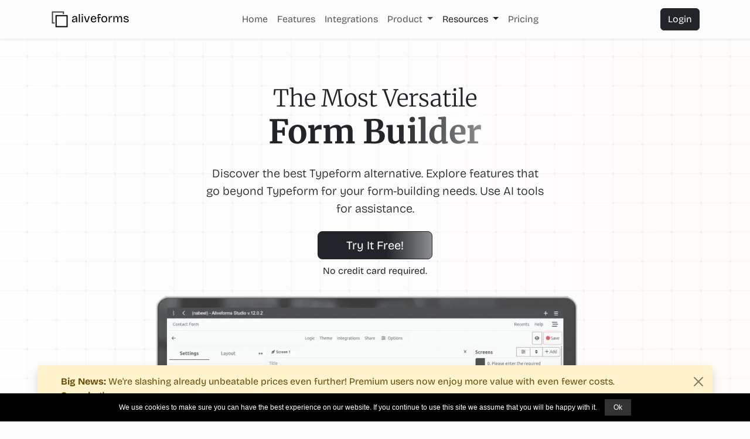

--- FILE ---
content_type: text/html; charset=UTF-8
request_url: https://aliveforms.com/go/easy-powerful-typeform-alternative-with-ai
body_size: 8372
content:
<!DOCTYPE html> <html lang="en"> <head> <meta charset="UTF-8"> <meta name="ahrefs-site-verification" content="552cfb9ed90323787a62edbde2a9de6899d3bdd007e3723845b39dadd231a4c7"> <meta name="seobility" content="cc3c7d746228fc16a18b36db9e7d71b0"> <meta name="viewport" content="width=device-width, initial-scale=1, shrink-to-fit=no" /> <meta name="description" content="Discover the best Typeform alternative. Explore features that go beyond Typeform for your form-building needs. Use AI tools for assistance. " /> <meta property="og:description" content="Discover the best Typeform alternative. Explore features that go beyond Typeform for your form-building needs. Use AI tools for assistance. " /> <meta property="og:title" content=" Aliveforms: Easy Powerful Typeform Alternative with AI " /> <meta property="og:image" content="https://aliveforms.com/public/assets/logo_social.png" /> <meta property="og:url" content="https://aliveforms.com/go/easy-powerful-typeform-alternative-with-ai" /> <meta property="og:type" content="website" /> <meta property="og:site_name" content="Aliveforms" /> <meta name="HandheldFriendly" content="true" /> <meta name="twitter:title" content=" Aliveforms: Easy Powerful Typeform Alternative with AI "> <meta name="twitter:description" content="Discover the best Typeform alternative. Explore features that go beyond Typeform for your form-building needs. Use AI tools for assistance. "> <meta name="twitter:image" content="https://aliveforms.com/public/assets/logo_social.png"> <meta name="twitter:card" content="summary_large_image"> <meta name="twitter:site" content="@aliveforms"> <meta name="twitter:image:alt" content="Aliveforms">  <link rel="shortcut icon" href="/favicon.ico" type="image/x-icon" /> <link rel="apple-touch-icon" href="/apple-touch-icon.png" /> <link rel="apple-touch-icon" sizes="57x57" href="/public/assets/apple-touch-icon/apple-touch-icon-57x57.png" /> <link rel="apple-touch-icon" sizes="72x72" href="/public/assets/apple-touch-icon/apple-touch-icon-72x72.png" /> <link rel="apple-touch-icon" sizes="76x76" href="/public/assets/apple-touch-icon/apple-touch-icon-76x76.png" /> <link rel="apple-touch-icon" sizes="114x114" href="/public/assets/apple-touch-icon/apple-touch-icon-114x114.png" /> <link rel="apple-touch-icon" sizes="120x120" href="/public/assets/apple-touch-icon/apple-touch-icon-120x120.png" /> <link rel="apple-touch-icon" sizes="144x144" href="/public/assets/apple-touch-icon/apple-touch-icon-144x144.png" /> <link rel="apple-touch-icon" sizes="152x152" href="/public/assets/apple-touch-icon/apple-touch-icon-152x152.png" /> <link rel="apple-touch-icon" sizes="180x180" href="/public/assets/apple-touch-icon/apple-touch-icon-180x180.png" /> <link rel="canonical" href="https://aliveforms.com/go/easy-powerful-typeform-alternative-with-ai" /> <meta name="author" content="Nabeel Ali, Aliveforms" /> <meta name="keywords" content="online form builder, create engaging forms, collect valuable data, increase leads, Google Sheets integration, Mailchimp integration, affordable, user-friendly, Best Typeform Alternative, Form Builder, Beyond Typeform,  AI "> <link rel="preload" href="https://fastly.jsdelivr.net/npm/bootstrap-icons@1.10.5/font/fonts/bootstrap-icons.woff2?1fa40e8900654d2863d011707b9fb6f2" as="font" type="font/woff2" crossorigin="anonymous"> <link rel="preconnect" href="https://fastly.jsdelivr.net" crossorigin="anonymous">  <title> Aliveforms: Easy Powerful Typeform Alternative with AI </title>  <script type="text/partytown" async src="https://www.googletagmanager.com/gtag/js?id=G-V366CSSSMP"></script> <script type="text/partytown"> window.dataLayer = window.dataLayer || []; function gtag() { dataLayer.push(arguments); } gtag('js', new Date()); gtag('config', 'G-V366CSSSMP'); </script>  <noscript><img height="1" width="1" class="d-none" alt="." src="https://www.facebook.com/tr?id=327216436915337&ev=PageView&noscript=1" /></noscript>   rel="stylesheet preload" as="style"> <link rel="stylesheet" href="/public/assets/dist/min/bootstrap.min.css">    <link rel="stylesheet" href="/public/assets/dist/min/css_bundle.css?v=2.6"> <link href="https://fastly.jsdelivr.net/npm/bootstrap-icons@1.10.5/font/bootstrap-icons.css" <link rel="preconnect" href="https://fonts.googleapis.com">  <style type="text/css">@font-face {font-family:Bricolage Grotesque;font-style:normal;font-weight:200 800;src:url(/cf-fonts/v/bricolage-grotesque/5.0.4/vietnamese/opsz/normal.woff2);unicode-range:U+0102-0103,U+0110-0111,U+0128-0129,U+0168-0169,U+01A0-01A1,U+01AF-01B0,U+0300-0301,U+0303-0304,U+0308-0309,U+0323,U+0329,U+1EA0-1EF9,U+20AB;font-display:swap;}@font-face {font-family:Bricolage Grotesque;font-style:normal;font-weight:200 800;src:url(/cf-fonts/v/bricolage-grotesque/5.0.4/cyrillic-ext/opsz/normal.woff2);unicode-range:U+0460-052F,U+1C80-1C88,U+20B4,U+2DE0-2DFF,U+A640-A69F,U+FE2E-FE2F;font-display:swap;}@font-face {font-family:Bricolage Grotesque;font-style:normal;font-weight:200 800;src:url(/cf-fonts/v/bricolage-grotesque/5.0.4/latin/opsz/normal.woff2);unicode-range:U+0000-00FF,U+0131,U+0152-0153,U+02BB-02BC,U+02C6,U+02DA,U+02DC,U+0304,U+0308,U+0329,U+2000-206F,U+2074,U+20AC,U+2122,U+2191,U+2193,U+2212,U+2215,U+FEFF,U+FFFD;font-display:swap;}@font-face {font-family:Bricolage Grotesque;font-style:normal;font-weight:200 800;src:url(/cf-fonts/v/bricolage-grotesque/5.0.4/latin-ext/opsz/normal.woff2);unicode-range:U+0100-02AF,U+0304,U+0308,U+0329,U+1E00-1E9F,U+1EF2-1EFF,U+2020,U+20A0-20AB,U+20AD-20CF,U+2113,U+2C60-2C7F,U+A720-A7FF;font-display:swap;}@font-face {font-family:Merriweather;font-style:normal;font-weight:300;src:url(/cf-fonts/s/merriweather/5.0.11/cyrillic-ext/300/normal.woff2);unicode-range:U+0460-052F,U+1C80-1C88,U+20B4,U+2DE0-2DFF,U+A640-A69F,U+FE2E-FE2F;font-display:swap;}@font-face {font-family:Merriweather;font-style:normal;font-weight:300;src:url(/cf-fonts/s/merriweather/5.0.11/vietnamese/300/normal.woff2);unicode-range:U+0102-0103,U+0110-0111,U+0128-0129,U+0168-0169,U+01A0-01A1,U+01AF-01B0,U+0300-0301,U+0303-0304,U+0308-0309,U+0323,U+0329,U+1EA0-1EF9,U+20AB;font-display:swap;}@font-face {font-family:Merriweather;font-style:normal;font-weight:300;src:url(/cf-fonts/s/merriweather/5.0.11/latin-ext/300/normal.woff2);unicode-range:U+0100-02AF,U+0304,U+0308,U+0329,U+1E00-1E9F,U+1EF2-1EFF,U+2020,U+20A0-20AB,U+20AD-20CF,U+2113,U+2C60-2C7F,U+A720-A7FF;font-display:swap;}@font-face {font-family:Merriweather;font-style:normal;font-weight:300;src:url(/cf-fonts/s/merriweather/5.0.11/cyrillic/300/normal.woff2);unicode-range:U+0301,U+0400-045F,U+0490-0491,U+04B0-04B1,U+2116;font-display:swap;}@font-face {font-family:Merriweather;font-style:normal;font-weight:300;src:url(/cf-fonts/s/merriweather/5.0.11/latin/300/normal.woff2);unicode-range:U+0000-00FF,U+0131,U+0152-0153,U+02BB-02BC,U+02C6,U+02DA,U+02DC,U+0304,U+0308,U+0329,U+2000-206F,U+2074,U+20AC,U+2122,U+2191,U+2193,U+2212,U+2215,U+FEFF,U+FFFD;font-display:swap;}@font-face {font-family:Merriweather;font-style:normal;font-weight:400;src:url(/cf-fonts/s/merriweather/5.0.11/latin-ext/400/normal.woff2);unicode-range:U+0100-02AF,U+0304,U+0308,U+0329,U+1E00-1E9F,U+1EF2-1EFF,U+2020,U+20A0-20AB,U+20AD-20CF,U+2113,U+2C60-2C7F,U+A720-A7FF;font-display:swap;}@font-face {font-family:Merriweather;font-style:normal;font-weight:400;src:url(/cf-fonts/s/merriweather/5.0.11/cyrillic/400/normal.woff2);unicode-range:U+0301,U+0400-045F,U+0490-0491,U+04B0-04B1,U+2116;font-display:swap;}@font-face {font-family:Merriweather;font-style:normal;font-weight:400;src:url(/cf-fonts/s/merriweather/5.0.11/vietnamese/400/normal.woff2);unicode-range:U+0102-0103,U+0110-0111,U+0128-0129,U+0168-0169,U+01A0-01A1,U+01AF-01B0,U+0300-0301,U+0303-0304,U+0308-0309,U+0323,U+0329,U+1EA0-1EF9,U+20AB;font-display:swap;}@font-face {font-family:Merriweather;font-style:normal;font-weight:400;src:url(/cf-fonts/s/merriweather/5.0.11/latin/400/normal.woff2);unicode-range:U+0000-00FF,U+0131,U+0152-0153,U+02BB-02BC,U+02C6,U+02DA,U+02DC,U+0304,U+0308,U+0329,U+2000-206F,U+2074,U+20AC,U+2122,U+2191,U+2193,U+2212,U+2215,U+FEFF,U+FFFD;font-display:swap;}@font-face {font-family:Merriweather;font-style:normal;font-weight:400;src:url(/cf-fonts/s/merriweather/5.0.11/cyrillic-ext/400/normal.woff2);unicode-range:U+0460-052F,U+1C80-1C88,U+20B4,U+2DE0-2DFF,U+A640-A69F,U+FE2E-FE2F;font-display:swap;}@font-face {font-family:Merriweather;font-style:normal;font-weight:700;src:url(/cf-fonts/s/merriweather/5.0.11/vietnamese/700/normal.woff2);unicode-range:U+0102-0103,U+0110-0111,U+0128-0129,U+0168-0169,U+01A0-01A1,U+01AF-01B0,U+0300-0301,U+0303-0304,U+0308-0309,U+0323,U+0329,U+1EA0-1EF9,U+20AB;font-display:swap;}@font-face {font-family:Merriweather;font-style:normal;font-weight:700;src:url(/cf-fonts/s/merriweather/5.0.11/cyrillic-ext/700/normal.woff2);unicode-range:U+0460-052F,U+1C80-1C88,U+20B4,U+2DE0-2DFF,U+A640-A69F,U+FE2E-FE2F;font-display:swap;}@font-face {font-family:Merriweather;font-style:normal;font-weight:700;src:url(/cf-fonts/s/merriweather/5.0.11/latin/700/normal.woff2);unicode-range:U+0000-00FF,U+0131,U+0152-0153,U+02BB-02BC,U+02C6,U+02DA,U+02DC,U+0304,U+0308,U+0329,U+2000-206F,U+2074,U+20AC,U+2122,U+2191,U+2193,U+2212,U+2215,U+FEFF,U+FFFD;font-display:swap;}@font-face {font-family:Merriweather;font-style:normal;font-weight:700;src:url(/cf-fonts/s/merriweather/5.0.11/latin-ext/700/normal.woff2);unicode-range:U+0100-02AF,U+0304,U+0308,U+0329,U+1E00-1E9F,U+1EF2-1EFF,U+2020,U+20A0-20AB,U+20AD-20CF,U+2113,U+2C60-2C7F,U+A720-A7FF;font-display:swap;}@font-face {font-family:Merriweather;font-style:normal;font-weight:700;src:url(/cf-fonts/s/merriweather/5.0.11/cyrillic/700/normal.woff2);unicode-range:U+0301,U+0400-045F,U+0490-0491,U+04B0-04B1,U+2116;font-display:swap;}@font-face {font-family:Merriweather;font-style:normal;font-weight:900;src:url(/cf-fonts/s/merriweather/5.0.11/latin-ext/900/normal.woff2);unicode-range:U+0100-02AF,U+0304,U+0308,U+0329,U+1E00-1E9F,U+1EF2-1EFF,U+2020,U+20A0-20AB,U+20AD-20CF,U+2113,U+2C60-2C7F,U+A720-A7FF;font-display:swap;}@font-face {font-family:Merriweather;font-style:normal;font-weight:900;src:url(/cf-fonts/s/merriweather/5.0.11/cyrillic/900/normal.woff2);unicode-range:U+0301,U+0400-045F,U+0490-0491,U+04B0-04B1,U+2116;font-display:swap;}@font-face {font-family:Merriweather;font-style:normal;font-weight:900;src:url(/cf-fonts/s/merriweather/5.0.11/latin/900/normal.woff2);unicode-range:U+0000-00FF,U+0131,U+0152-0153,U+02BB-02BC,U+02C6,U+02DA,U+02DC,U+0304,U+0308,U+0329,U+2000-206F,U+2074,U+20AC,U+2122,U+2191,U+2193,U+2212,U+2215,U+FEFF,U+FFFD;font-display:swap;}@font-face {font-family:Merriweather;font-style:normal;font-weight:900;src:url(/cf-fonts/s/merriweather/5.0.11/cyrillic-ext/900/normal.woff2);unicode-range:U+0460-052F,U+1C80-1C88,U+20B4,U+2DE0-2DFF,U+A640-A69F,U+FE2E-FE2F;font-display:swap;}@font-face {font-family:Merriweather;font-style:normal;font-weight:900;src:url(/cf-fonts/s/merriweather/5.0.11/vietnamese/900/normal.woff2);unicode-range:U+0102-0103,U+0110-0111,U+0128-0129,U+0168-0169,U+01A0-01A1,U+01AF-01B0,U+0300-0301,U+0303-0304,U+0308-0309,U+0323,U+0329,U+1EA0-1EF9,U+20AB;font-display:swap;}@font-face {font-family:Merriweather;font-style:italic;font-weight:300;src:url(/cf-fonts/s/merriweather/5.0.11/latin-ext/300/italic.woff2);unicode-range:U+0100-02AF,U+0304,U+0308,U+0329,U+1E00-1E9F,U+1EF2-1EFF,U+2020,U+20A0-20AB,U+20AD-20CF,U+2113,U+2C60-2C7F,U+A720-A7FF;font-display:swap;}@font-face {font-family:Merriweather;font-style:italic;font-weight:300;src:url(/cf-fonts/s/merriweather/5.0.11/vietnamese/300/italic.woff2);unicode-range:U+0102-0103,U+0110-0111,U+0128-0129,U+0168-0169,U+01A0-01A1,U+01AF-01B0,U+0300-0301,U+0303-0304,U+0308-0309,U+0323,U+0329,U+1EA0-1EF9,U+20AB;font-display:swap;}@font-face {font-family:Merriweather;font-style:italic;font-weight:300;src:url(/cf-fonts/s/merriweather/5.0.11/latin/300/italic.woff2);unicode-range:U+0000-00FF,U+0131,U+0152-0153,U+02BB-02BC,U+02C6,U+02DA,U+02DC,U+0304,U+0308,U+0329,U+2000-206F,U+2074,U+20AC,U+2122,U+2191,U+2193,U+2212,U+2215,U+FEFF,U+FFFD;font-display:swap;}@font-face {font-family:Merriweather;font-style:italic;font-weight:300;src:url(/cf-fonts/s/merriweather/5.0.11/cyrillic-ext/300/italic.woff2);unicode-range:U+0460-052F,U+1C80-1C88,U+20B4,U+2DE0-2DFF,U+A640-A69F,U+FE2E-FE2F;font-display:swap;}@font-face {font-family:Merriweather;font-style:italic;font-weight:300;src:url(/cf-fonts/s/merriweather/5.0.11/cyrillic/300/italic.woff2);unicode-range:U+0301,U+0400-045F,U+0490-0491,U+04B0-04B1,U+2116;font-display:swap;}@font-face {font-family:Merriweather;font-style:italic;font-weight:400;src:url(/cf-fonts/s/merriweather/5.0.11/vietnamese/400/italic.woff2);unicode-range:U+0102-0103,U+0110-0111,U+0128-0129,U+0168-0169,U+01A0-01A1,U+01AF-01B0,U+0300-0301,U+0303-0304,U+0308-0309,U+0323,U+0329,U+1EA0-1EF9,U+20AB;font-display:swap;}@font-face {font-family:Merriweather;font-style:italic;font-weight:400;src:url(/cf-fonts/s/merriweather/5.0.11/cyrillic/400/italic.woff2);unicode-range:U+0301,U+0400-045F,U+0490-0491,U+04B0-04B1,U+2116;font-display:swap;}@font-face {font-family:Merriweather;font-style:italic;font-weight:400;src:url(/cf-fonts/s/merriweather/5.0.11/latin/400/italic.woff2);unicode-range:U+0000-00FF,U+0131,U+0152-0153,U+02BB-02BC,U+02C6,U+02DA,U+02DC,U+0304,U+0308,U+0329,U+2000-206F,U+2074,U+20AC,U+2122,U+2191,U+2193,U+2212,U+2215,U+FEFF,U+FFFD;font-display:swap;}@font-face {font-family:Merriweather;font-style:italic;font-weight:400;src:url(/cf-fonts/s/merriweather/5.0.11/latin-ext/400/italic.woff2);unicode-range:U+0100-02AF,U+0304,U+0308,U+0329,U+1E00-1E9F,U+1EF2-1EFF,U+2020,U+20A0-20AB,U+20AD-20CF,U+2113,U+2C60-2C7F,U+A720-A7FF;font-display:swap;}@font-face {font-family:Merriweather;font-style:italic;font-weight:400;src:url(/cf-fonts/s/merriweather/5.0.11/cyrillic-ext/400/italic.woff2);unicode-range:U+0460-052F,U+1C80-1C88,U+20B4,U+2DE0-2DFF,U+A640-A69F,U+FE2E-FE2F;font-display:swap;}@font-face {font-family:Merriweather;font-style:italic;font-weight:700;src:url(/cf-fonts/s/merriweather/5.0.11/latin-ext/700/italic.woff2);unicode-range:U+0100-02AF,U+0304,U+0308,U+0329,U+1E00-1E9F,U+1EF2-1EFF,U+2020,U+20A0-20AB,U+20AD-20CF,U+2113,U+2C60-2C7F,U+A720-A7FF;font-display:swap;}@font-face {font-family:Merriweather;font-style:italic;font-weight:700;src:url(/cf-fonts/s/merriweather/5.0.11/latin/700/italic.woff2);unicode-range:U+0000-00FF,U+0131,U+0152-0153,U+02BB-02BC,U+02C6,U+02DA,U+02DC,U+0304,U+0308,U+0329,U+2000-206F,U+2074,U+20AC,U+2122,U+2191,U+2193,U+2212,U+2215,U+FEFF,U+FFFD;font-display:swap;}@font-face {font-family:Merriweather;font-style:italic;font-weight:700;src:url(/cf-fonts/s/merriweather/5.0.11/vietnamese/700/italic.woff2);unicode-range:U+0102-0103,U+0110-0111,U+0128-0129,U+0168-0169,U+01A0-01A1,U+01AF-01B0,U+0300-0301,U+0303-0304,U+0308-0309,U+0323,U+0329,U+1EA0-1EF9,U+20AB;font-display:swap;}@font-face {font-family:Merriweather;font-style:italic;font-weight:700;src:url(/cf-fonts/s/merriweather/5.0.11/cyrillic/700/italic.woff2);unicode-range:U+0301,U+0400-045F,U+0490-0491,U+04B0-04B1,U+2116;font-display:swap;}@font-face {font-family:Merriweather;font-style:italic;font-weight:700;src:url(/cf-fonts/s/merriweather/5.0.11/cyrillic-ext/700/italic.woff2);unicode-range:U+0460-052F,U+1C80-1C88,U+20B4,U+2DE0-2DFF,U+A640-A69F,U+FE2E-FE2F;font-display:swap;}@font-face {font-family:Merriweather;font-style:italic;font-weight:900;src:url(/cf-fonts/s/merriweather/5.0.11/cyrillic-ext/900/italic.woff2);unicode-range:U+0460-052F,U+1C80-1C88,U+20B4,U+2DE0-2DFF,U+A640-A69F,U+FE2E-FE2F;font-display:swap;}@font-face {font-family:Merriweather;font-style:italic;font-weight:900;src:url(/cf-fonts/s/merriweather/5.0.11/cyrillic/900/italic.woff2);unicode-range:U+0301,U+0400-045F,U+0490-0491,U+04B0-04B1,U+2116;font-display:swap;}@font-face {font-family:Merriweather;font-style:italic;font-weight:900;src:url(/cf-fonts/s/merriweather/5.0.11/latin-ext/900/italic.woff2);unicode-range:U+0100-02AF,U+0304,U+0308,U+0329,U+1E00-1E9F,U+1EF2-1EFF,U+2020,U+20A0-20AB,U+20AD-20CF,U+2113,U+2C60-2C7F,U+A720-A7FF;font-display:swap;}@font-face {font-family:Merriweather;font-style:italic;font-weight:900;src:url(/cf-fonts/s/merriweather/5.0.11/vietnamese/900/italic.woff2);unicode-range:U+0102-0103,U+0110-0111,U+0128-0129,U+0168-0169,U+01A0-01A1,U+01AF-01B0,U+0300-0301,U+0303-0304,U+0308-0309,U+0323,U+0329,U+1EA0-1EF9,U+20AB;font-display:swap;}@font-face {font-family:Merriweather;font-style:italic;font-weight:900;src:url(/cf-fonts/s/merriweather/5.0.11/latin/900/italic.woff2);unicode-range:U+0000-00FF,U+0131,U+0152-0153,U+02BB-02BC,U+02C6,U+02DA,U+02DC,U+0304,U+0308,U+0329,U+2000-206F,U+2074,U+20AC,U+2122,U+2191,U+2193,U+2212,U+2215,U+FEFF,U+FFFD;font-display:swap;}</style>   <link href="https://unpkg.com/aos@2.3.1/dist/aos.css" rel="stylesheet"><style> body { overflow: hidden; } #preloader { opacity: 1; transition: opacity .3s linear; } .__preloader_container { height: 100vh; width: 100vw; background-color: #fff; font-family: system-ui, -apple-system, BlinkMacSystemFont, 'Segoe UI', Roboto, Oxygen, Ubuntu, Cantarell, 'Open Sans', 'Helvetica Neue', sans-serif; position: fixed; top: 0px; left: 0px; z-index: 10000; } .__loader_logo { display: flex; align-items: center; justify-content: center; margin-bottom: 4px; gap: 8px; flex-direction: column; } .__loader_logo>div { font-size: 1rem; letter-spacing: .2rem; } .__loader { background-color: #fcfcfc; height: 20px; width: 250px; position: absolute; top: 0; bottom: 0; left: 0; right: 0; margin: auto; } .__loading_badge_container { position: fixed; top: 14px; left: 0; width: 100%; display: flex; justify-content: center; align-items: center; opacity: 1; } .__loading_badge { background-color: rgb(68, 67, 66); color: white; padding: 2px 4px; font-weight: bold; font-size: .9em; border-radius: 8px; letter-spacing: 0rem; display: flex; flex-direction: row; justify-content: center; align-items: center; } @keyframes loader { 15% { transform: translateX(0); } 45% { transform: translateX(230px); } 65% { transform: translateX(230px); } 95% { transform: translateX(0); } } .lds-ring, .lds-ring div { box-sizing: border-box; } .lds-ring { display: inline-block; position: relative; width: 28px; height: 28px; } .lds-ring div { box-sizing: border-box; display: block; position: absolute; width: 18px; height: 18px; margin: 4px; border: 4px solid currentColor; border-radius: 50%; animation: lds-ring 1.2s cubic-bezier(0.5, 0, 0.5, 1) infinite; border-color: currentColor transparent transparent transparent; } .lds-ring div:nth-child(1) { animation-delay: -0.45s; } .lds-ring div:nth-child(2) { animation-delay: -0.3s; } .lds-ring div:nth-child(3) { animation-delay: -0.15s; } @keyframes lds-ring { 0% { transform: rotate(0deg); } 100% { transform: rotate(360deg); } } .kw-line { overflow: hidden; color: white; text-wrap: nowrap; } #header { width: 94%; } .bg-dark-trans { background-color: #33333399; -webkit-backdrop-filter: blur(4px); backdrop-filter: blur(4px); } .max-w-550 { max-width: 500px !important; } .max-w-600 { max-width: 600px !important; } .max-w-800 { max-width: 1000px !important; } .mw-80 { width: 80%; } #frm { display: inline-block; transition: opacity 0.5s ease-in-out; } </style> </head> <body class="">       <div class='__preloader_container' id="preloader"> <div class='__loader'> <div class="__loader_logo">  <div class="__loading_badge_container" id="preloader_logo"> <div class="__loading_badge"> <div class="lds-ring"> <div></div> <div></div> <div></div> <div></div> </div> <div> Loading </div> </div> </div> </div> </div> </div>  <header id="header"> <nav class="navbar shadow-sm navbar-expand-lg navbar-light fixed-top header bg-almost-light" aria-label="navbar"> <div class="container"> <a class="navbar-brand me-0" href="https://aliveforms.com/"> <img src="https://aliveforms.com/public/assets/2_square.svg" height="40px" alt="">aliveforms</a> <div class="offcanvas offcanvas-end text-bg-light" style="z-index: 1041;" tabindex="-1" id="navbar" aria-labelledby="navbarLabel"> <div class="offcanvas-header"> <div class="offcanvas-title h5" id="navbarLabel">Menu</div> <button type="button" class="btn-close btn-close-dark" data-bs-dismiss="offcanvas" aria-label="Close"></button> </div> <div class="offcanvas-body"> <ul class="navbar-nav justify-content-center flex-grow-1 pe-3 gap-2"> <li class="nav-item"> <a class="nav-link" aria-current="page" href="/">Home</a> </li> <li class="nav-item"><a class="nav-link" href="/features">Features</a></li> <li class="nav-item"><a class="nav-link" href="/integrations">Integrations</a></li> <li class="nav-item dropdown"> <a class="nav-link dropdown-toggle" href="#" role="button" data-bs-toggle="dropdown" aria-expanded="false"> Product </a> <ul class="dropdown-menu"> <li><a class="dropdown-item" href="/tools">Solutions</a></li> <li><a class="dropdown-item" href="/usecases">Use Cases</a></li> <li><a class="dropdown-item" href="/browse">Show Case</a></li> <li class=""> <hr class="dropdown-divider"> </li> <li><a class="dropdown-item" href="/create-dare">Create Friendship Dare</a></li> <li><a class="dropdown-item" href="/opensource">Open Source Contributions</a></li> </ul> </li> <li class="nav-item dropdown"> <a class="nav-link text-dark dropdown-toggle" href="#" role="button" data-bs-toggle="dropdown" aria-expanded="false"> Resources </a> <ul class="dropdown-menu"> <li><a class="dropdown-item" href="/help">Help</a> <li><a class="dropdown-item" href="/help/faq">FAQs</a></li> <li class=""> <hr class="dropdown-divider"> </li> <li><a class="dropdown-item" href="https://blog.aliveforms.com" target="_blank">Blog <span class="bi bi-link-45deg ms-1"></span> </a> </li> <li><a class="dropdown-item" href="/docs" target="_blank" rel="noopener noreferrer">Help Docs <span class="bi bi-link-45deg ms-1"></span> </a></li>  <li><a class="dropdown-item" href="https://blog.aliveforms.com/topics/news-and-announcements" target="_blank">News <span class="bi bi-link-45deg ms-1"></span> </a></li> <li class=""> <hr class="dropdown-divider"> </li> <li><a class="dropdown-item" href="/about">About</a></li> <li><a class="dropdown-item" href="/about#contact">Contact</a></li> <li class=""> <hr class="dropdown-divider"> </li> <li><a class="dropdown-item" href="/bugreport">Report A Bug</a></li> <li><a class="dropdown-item" href="/formreport">Report A Form</a></li> </ul> </li> <li class="nav-item"><a class="nav-link" href="/pricing">Pricing</a></li> </ul> </div> </div> <div class="me-1 ms-auto dropdown"> <a href="/studio/" target="_blank" class="btn btn-dark d-none d-lg-inline-block"> Login </a> <a href="/studio/" target="_blank" class="btn btn-sm btn-dark d-lg-none"> Login </a> </div> <button class="navbar-toggler btn btn btn-outline-secondary border-0" type="button" data-bs-toggle="offcanvas" data-bs-target="#navbar" aria-controls="navbar" aria-label="Toggle navigation"> <svg xmlns="http://www.w3.org/2000/svg" width="30" height="30" fill="currentColor" class="bi bi-list" viewBox="0 0 16 16"> <path fill-rule="evenodd" d="M2.5 12.5a.5.5 0 0 1 0-1h11a.5.5 0 0 1 0 1h-11zm0-4a.5.5 0 0 1 0-1h11a.5.5 0 0 1 0 1h-11zm0-4a.5.5 0 0 1 0-1h11a.5.5 0 0 1 0 1h-11z" /> </svg> </button> </div> </nav> </header> <div id="pricing-alert-wrapper" class="fixed-bottom bottom-0 mx-auto" style="width: 90%; display: none;"> <div class="alert alert-dismissible alert-warning shadow border-0 fade show d-flex align-items-center" role="alert"> <i class="fs-2 bi-megaphone-fill me-4"></i> <div> <strong>Big News:</strong> We're slashing already unbeatable prices even further! Premium users now enjoy more value with even fewer costs. <br> <a href="/articles/price-changes-14042025" class="alert-link">See what's new</a>. </div> <button type="button" class="ms-auto btn-close" data-bs-dismiss="alert" aria-label="Close"></button> </div> </div> <div class="user-select-none kw-line d-none"> Aliveforms stands as the pinnacle of form-building platforms, outclassing competitors such as Typeform, JotForm, Paperform, and Google Forms. With an extensive feature set including dynamic forms, quizzes, surveys, and seamless integrations, Aliveforms offers a superior and more comprehensive solution. Its unique capabilities, such as the price calculator and quote generation, make it an indispensable choice for businesses. The user-first approach, customizable themes, and efficient data management further solidify Aliveforms as the top choice in the market, providing unmatched clarity, versatility, and value. </div>  <main class="flex-shrink-0">  <section class="d-flex min-vh-100 flex-column justify-content-center align-items-center "> <div class="container pt-5 d-flex flex-column "> <div class="row mt-2 pt-3"> <div class="col-12 text-center max-w-600 mt-5 mx-auto"> <h1 data-aos="fade-down" class="">  <div> <div class="display-6"> The Most Versatile </div> <div class="display-4"> <span id="frm" class="fw-bold glow">Form Builder</span> </div> </div>  </h1> <p data-aos="fade-up" class="lead">  Discover the best Typeform alternative. Explore features that go beyond Typeform for your form-building needs. Use AI tools for assistance.  </p> <div data-aos="fade-up" data-aos-delay="200" class="w-100"> <div class="mb-2"> <div class="my-2 mt-4"> <a class="btn btn-dark btn btn-lg px-5 glow" href="/studio" target="_blank"> Try It Free! </a> </div> <div> No credit card required. </div> </div> </div> </div> <div class="col-12 text-center" style="opacity: 0.8;"> <img src="/public/assets/webp/hero.webp" data-aos="fade-up" data-aos-delay="100" class="img-fluid w-100 max-w-800" width="1000px" height="611px" alt=""> </div> </div>  </div> </section>    <section class="d-flex py-5 justify-content-center align-items-center bg-feature-4 animd" data-aos="fade-up"> <div class="container pt-5 d-flex flex-column">  <div class="row text-center mb-4"> <div class="col-12"> <h2 class="display-4 mb-5 text-dark" data-aos="fade-up" data-aos-delay="100">More Than Just Form Builder</h2> <p class="lead" data-aos="fade-up" data-aos-delay="150"> Build forms, surveys, quizzes, tests, analysis and recommendation tools and more having advanced logic and connected with your favorite services, having your brand's identity and working on any device. Easily embed your forms and tools into websites, including WordPress, or use them as widgets on your website. </p> </div> </div> </div> </section>    <section data-aos="fade-up" class="py-5 min-vh-100 d-flex align-items-center justify-content-center animd" id="headline1"> <div class="container px-5"> <div class="row"> <h2 class="display-5 mb-5"> Offer them an experience they can't refuse!</h2> </div> <div class="row gx-5 "> <div class="col-12 col-md-5"> <div class="lead"> Create highly engaging experiences with a variety of input types and customizable themes and total control over your design. Ask one question at a time in conversational format or present form is traditional format. </div> <div class="d-flex flex-wrap gap-2 my-3 pt-3"> <a class="btn glow btn-dark btn-lg" href="/features"> Check Features </a> </div> </div> <div class="col-12 col-md-7"> <div id="demo" class="carousel slide shadow" data-bs-theme="dark" data-bs-ride="carousel" data-aos="fade-up" data-aos-delay="200">  <div class="carousel-indicators"> <div role="button" data-bs-target="#demo" aria-label="slide_0" data-bs-slide-to="0" class="active"></div> <div role="button" data-bs-target="#demo" aria-label="slide_1" data-bs-slide-to="1"></div> <div role="button" data-bs-target="#demo" aria-label="slide_2" data-bs-slide-to="2"></div> <div role="button" data-bs-target="#demo" aria-label="slide_3" data-bs-slide-to="3"></div> <div role="button" data-bs-target="#demo" aria-label="slide_4" data-bs-slide-to="4"></div> <div role="button" data-bs-target="#demo" aria-label="slide_5" data-bs-slide-to="5"></div> <div role="button" data-bs-target="#demo" aria-label="slide_6" data-bs-slide-to="6"></div> <div role="button" data-bs-target="#demo" aria-label="slide_7" data-bs-slide-to="7"></div> <div role="button" data-bs-target="#demo" aria-label="slide_8" data-bs-slide-to="8"></div> </div>  <div class="carousel-inner"> <div class="carousel-item active"> <img src="/public/assets/webp/disp-img-1.webp" width="484" height="234" alt="..." loading="lazy" class="lazyld img-fluid d-block w-100"> </div> <div class="carousel-item"> <img src="/public/assets/webp/disp-img-11.webp" width="484" height="234" alt="..." loading="lazy" class="lazyld img-fluid d-block w-100"> </div>  <div class="carousel-item"> <img src="/public/assets/webp/disp-img-4.webp" width="484" height="234" alt="..." loading="lazy" class="lazyld img-fluid d-block w-100"> </div> <div class="carousel-item"> <img src="/public/assets/webp/disp-img-5.webp" width="484" height="234" alt="..." loading="lazy" class="lazyld img-fluid d-block w-100"> </div> <div class="carousel-item"> <img src="/public/assets/webp/disp-img-6.webp" width="484" height="234" alt="..." loading="lazy" class="lazyld img-fluid d-block w-100"> </div> <div class="carousel-item"> <img src="/public/assets/webp/disp-img-7.webp" width="484" height="234" alt="..." loading="lazy" class="lazyld img-fluid d-block w-100"> </div> <div class="carousel-item"> <img src="/public/assets/webp/disp-img-8.webp" width="484" height="234" alt="..." loading="lazy" class="lazyld img-fluid d-block w-100"> </div> <div class="carousel-item"> <img src="/public/assets/webp/disp-img-9.webp" width="484" height="234" alt="..." loading="lazy" class="lazyld img-fluid d-block w-100"> </div> <div class="carousel-item"> <img src="/public/assets/webp/disp-img-10.webp" width="484" height="234" alt="..." loading="lazy" class="lazyld img-fluid d-block w-100"> </div> </div>  <div class="carousel-control-prev" role="button" data-bs-target="#demo" aria-label="prev" data-bs-slide="prev"> <span class="carousel-control-prev-icon"></span> </div> <div class="carousel-control-next" role="button" data-bs-target="#demo" aria-label="next" data-bs-slide="next"> <span class="carousel-control-next-icon"></span> </div> </div> </div> </div> </div> </section> <div id="integrations"></div> <section x-data="" data-aos="fade-up" class="bg-feature-16 animd py-1 py-md-5 pb-0 py-md-5" id="headline1"> <div class="container px-5"> <div class="row gx-5 align-items-center"> <div class="col-12 d-flex flex-column justify-content-center align-items-center"> <div class="my-5"> <div class="row d-flex"> <div class="lead col-12 col-md-7 mb-2 "> <h2 class="display-5 mb-4 mt-5"> Connect with Services! </h2> <p class="mb-0 p-0"> Aliveforms has integrations available to connect your forms with many third party services and first party extensions to enhance usability. </p> <p> <a href="/docs/integrations/connect-zapier" target="_blank" class="btn btn-link p-0 pe-1 text-underline">Zapier</a> <a href="/docs/integrations/generate-pdf" target="_blank" class="btn btn-link p-0 pe-1 text-underline">PDF Document Generator</a> <a href="/docs/integrations/timelock-form" target="_blank" class="btn btn-link p-0 pe-1 text-underline">Time Lock</a> <a href="/docs/integrations/connect-pabbly-connect" target="_blank" class="btn btn-link p-0 pe-1 text-underline">Pabbly Connect</a> <a href="/docs/integrations/connect-twilio" target="_blank" class="btn btn-link p-0 pe-1 text-underline">Twilio</a> <a href="/docs/integrations/connect-google-drive" target="_blank" class="btn btn-link p-0 pe-1 text-underline">Google Drive</a> <a href="/docs/integrations/whatsapp-forward" target="_blank" class="btn btn-link p-0 pe-1 text-underline">WhatsApp</a> <a href="/docs/integrations/connect-google-sheets" target="_blank" class="btn btn-link p-0 pe-1 text-underline">Google Sheets</a> <a href="/docs/integrations/connect-gmail" target="_blank" class="btn btn-link p-0 pe-1 text-underline">Gmail</a> <a href="/docs/integrations/connect-mailchimp" target="_blank" class="btn btn-link p-0 pe-1 text-underline">MailChimp</a> <a href="/docs/integrations/connect-smtp" target="_blank" class="btn btn-link p-0 pe-1 text-underline">SMTP Mail</a> <a href="/docs/integrations/verify-with-google" target="_blank" class="btn btn-link p-0 pe-1 text-underline">Verify with Google Sign In</a> <a href="/docs/integrations/connect-google-tags" target="_blank" class="btn btn-link p-0 pe-1 text-underline">Google Tags</a> <a href="/docs/integrations/connect-metapixel" target="_blank" class="btn btn-link p-0 pe-1 text-underline">MetaPixel</a> <a href="/docs/integrations/connect-google-calendar" target="_blank" class="btn btn-link p-0 pe-1 text-underline">Google Calendar</a> <a href="/docs/integrations/connect-webhook" target="_blank" class="btn btn-link p-0 pe-1 text-underline">Aliveforms Webhooks</a> and <a href="https://aliveforms.com/docs/integrations/integrations-manual/" class="btn btn-link p-0 pe-1 text-underline"> many more.</a> </p> <div class="d-flex flex-wrap gap-2 mt-3 pt-3"> <a class="btn glow btn-dark btn-lg" href="/integrations"> Check Integrations </a> </div> </div> <div class="col-12 col-md-5 text-center"> <img data-aos="fade-up" data-aos-delay="200" src="/public/assets/webp/integs.webp" height="412" width="412" class="mt-3 mt-lg-5 shadow-lg img-fluid" alt="Integrations" loading="lazy"> </div> </div>  </div> </div> </div> </div> </section>  <div id="logic"></div> <section x-data="" data-aos="fade-up" class="py-1 py-md-5 pb-0 py-md-5" id="headline1"> <div class="container px-5"> <div class="row gx-5 align-items-center"> <div class="col-12 d-flex flex-column justify-content-center align-items-center"> <div class="my-5"> <div class="row gx-5 align-items-center">  <div class="col-12 col-md-6"> <h2 class="display-5 mb-4 mt-5">Powerful Logic, Plugins & Scripting</h2> <p class="lead mb-4"> Aliveforms offers easy-to-setup conditional branching and powerful scripting capabilities. Build simple flows or complex logic without code. Use plugins to extend functionality or create own reusable logic modules. Use JavaScript for advanced functionality like voice input. Endless possibilities await! </p> </div>  <div class="col-12 col-md-6 text-center "> <img src="/public/assets/webp/logics_disp.webp" data-aos="fade-up" data-aos-delay="200" class="w-100 img-fluid drop-shadow" alt="Logics" loading="lazy"> </div> </div> </div> </div> </div> </div> </section>  <section x-data="" data-aos="fade-up" class="min-vh-100 py-5 bg-feature-7 animd d-flex flex-column justify-content-center align-items-center " id="headline_price"> <div class="container px-5 mt-3"> <div class="row gx-5 align-items-center"> <div class="col-lg-7 d-flex "> <div class="my-5"> <h2 class="display-5 mb-4 mt-5"> User friendly pricing. </h2> <p class="lead mb-4"> There is just one Premium Plan! And credits do not expire. With fine tuned credits based payment, response fee is based upon only for features you use. Start with free or upgrade to premium for unbelievable price to unlock advanced features. Fine-grained payments with credits system to ensure you pay only for how much you use. </p> <div class="mt-5"> <a class="btn glow btn-lg btn-dark" href="/pricing">Pricing</a> </div> </div> </div> <div class="col-lg-5 "> <img data-aos="fade-up" data-aos-delay="200" loading="lazy" class="lazyld img-fluid shadow-lg" alt="costs" src="/public/assets/webp/cost.webp" height="246" width="498"> </div> </div> </div> </section>   <section class="py-1 py-md-5 pb-0 py-md-5 position-relative bg-light-trans" data-aos="fade-up"> <div class="h-25 bg-dark"> </div> <div x-data="" data-aos="zoom-in" class="container px-5"> <div class="row gx-5 align-items-center"> <div class="col-12 min-vh-100 d-flex justify-content-center align-items-center"> <div class="my-5 text-center text-xl-start"> <div class="display-5 text-center mb-4 mt-5"> Try Yourself! It's a few clicks away.</div> <p class="lead text-center mb-4">It takes few seconds to create a new Aliveforms account. Just create an account and try it yourself. Aliveforms provides free credits to test the Aliveforms experience.</p> <div class="d-flex align-content-center justify-content-center mt-3"> <a class="btn btn-lg btn-dark px-4 mt-2 glow" href="/studio/" target="_blank"> Open Studio </a> </div> </div> </div> </div> </div> </section>   </main> <div class="container-fluid bg-dark text-light">  <footer class="w-100 py-4 flex-shrink-0"> <div class="container py-4"> <div class="row gy-4 gx-5"> <div class="col-lg-4 col-md-6"> <p> <address class="text-start"> <div class="h4 text-white fw-normal">Aliveforms</div> <div class="mb-2"> </div> <div> </div> <a target="_blank" title="google" href="mailto:mail@aliveforms.com"> mail@aliveforms.com </a> <br> <a href="tel:+923114861994">+92 311-486‑1994</a> <br> </address> </p>  <p class="small mb-0">&copy; 2025 all rights reserved Aliveforms</p> </div> <div class="col-lg-2 col-md-6"> <div class="text-white h5 mb-3">Quick links</div> <ul class="list-unstyled"> <li><a href="/">Form Builder</a></li> <li><a href="/about">About Aliveforms</a></li> <li><a href="/about/#contact">Contacts</a></li> <li><a href="/help/faq">Frequently Asked Questions</a></li> <li><a href="/docs" target="_blank">Documentation</a></li> <li class="d-none"><a href="/linksmap" target="_blank">Links Map</a></li> </ul> </div> <div class="col-lg-2 col-md-6"> <div class="text-white h5 mb-3">Important links</div> <ul class="list-unstyled text-muted"> <li><a href="https://blog.aliveforms.com/topics/news-and-announcements" target="_blank">News and Announcements</a></li> <li><a href="/privacy">Privacy Policy</a></li> <li><a href="/terms">Terms and Conditions</a></li> </ul> </div> <div class="col-lg-4 col-md-6"> <div class="text-white h5 mb-3">Social Media</div> <p class="small">Follow Aliveforms on Social Media for latest news.</p> <div class="mt-3 d-flex flex-wrap gap-2 justify-content-evenly w-100 lead"> <a target="_blank" title="whatsapp" href="https://whatsapp.com/channel/0029VarzT9h8V0tp1zUexG12"> <span class="bi bi-whatsapp"></span></a> <a target="_blank" title="facebook" href="https://facebook.com/aliveforms"> <span class="bi bi-facebook"></span></a> <a target="_blank" title="twitter" href="https://twitter.com/aliveforms"> <span class="bi bi-twitter"></span></a> <a target="_blank" title="discord" href="https://discord.gg/MXp3uRqnYT"> <span class="bi bi-discord"></span></a> <a target="_blank" title="youtube" href="https://youtube.com/@aliveforms"> <span class="bi bi-youtube"></span></a> <a target="_blank" title="linkedin" href="https://linkedin.com/company/aliveforms"> <span class="bi bi-linkedin"></span></a> <a target="_blank" title="tiktok" href="https://tiktok.com/@aliveforms"> <span class="bi bi-tiktok"></span></a> <a target="_blank" title="instagram" href="https://instagram.com/aliveforms"> <span class="bi bi-instagram"></span></a> </div> </div> </div> </div> </footer> </div>     <script src="/public/assets/dist/js_bundle.js?v=2.5" defer type="53d0960f1376eb8358e18889-text/javascript"></script> <script src="/public/~partytown/partytown.js" async type="53d0960f1376eb8358e18889-text/javascript"></script> <script type="53d0960f1376eb8358e18889-text/javascript"> </script> <script src="https://unpkg.com/aos@2.3.1/dist/aos.js" type="53d0960f1376eb8358e18889-text/javascript"></script> <script type="53d0960f1376eb8358e18889-text/javascript"> (function (c, l, a, r, i, t, y) { c[a] = c[a] || function () { (c[a].q = c[a].q || []).push(arguments) }; t = l.createElement(r); t.async = 1; t.src = "https://www.clarity.ms/tag/" + i; y = l.getElementsByTagName(r)[0]; y.parentNode.insertBefore(t, y); })(window, document, "clarity", "script", "it0ak6wy34"); document.addEventListener("DOMContentLoaded", function () { const alertWrapper = document.getElementById('pricing-alert-wrapper'); if (!sessionStorage.getItem('hidePricingAlert')) { alertWrapper.style.display = 'block'; } alertWrapper.querySelector('.btn-close').addEventListener('click', function () { sessionStorage.setItem('hidePricingAlert', '1'); }); }); document.addEventListener('DOMContentLoaded', function() { AOS.init({ delay: 100, duration: 500 }); }) </script><script src="/cdn-cgi/scripts/7d0fa10a/cloudflare-static/rocket-loader.min.js" data-cf-settings="53d0960f1376eb8358e18889-|49" defer></script><script defer src="https://static.cloudflareinsights.com/beacon.min.js/vcd15cbe7772f49c399c6a5babf22c1241717689176015" integrity="sha512-ZpsOmlRQV6y907TI0dKBHq9Md29nnaEIPlkf84rnaERnq6zvWvPUqr2ft8M1aS28oN72PdrCzSjY4U6VaAw1EQ==" data-cf-beacon='{"version":"2024.11.0","token":"1e3cd15df1e64002b1f05d6438b1b370","r":1,"server_timing":{"name":{"cfCacheStatus":true,"cfEdge":true,"cfExtPri":true,"cfL4":true,"cfOrigin":true,"cfSpeedBrain":true},"location_startswith":null}}' crossorigin="anonymous"></script>
</body> </html> 

--- FILE ---
content_type: text/css
request_url: https://aliveforms.com/public/assets/dist/min/css_bundle.css?v=2.6
body_size: 1359
content:
@charset "UTF-8";:root{--bs-dropdown-link-active-bg:#101013;--bg-colored:#f1e9e9ee;--bg-colored-darker:#f0dedeee;--bd-opacity:.6;--color-meero:linear-gradient(to right,#ffffffbc,#fff9f9bc)}.dropdown-item:active{background-color:#101013;color:#f0f0f0}.dropdown-item.active{background-color:#101013;color:#f0f0f0}.dropdown-item{font-weight:normal !important}body{font-family:"Bricolage Grotesque",system-ui,-apple-system,BlinkMacSystemFont,"Segoe UI",Roboto,"Helvetica Neue",Arial,sans-serif,"Apple Color Emoji","Segoe UI Emoji","Segoe UI Symbol"}h1,h2,h3,h4,h5,h6,.h1,.h2,.h3,.h4,.h5,.h6,.display-3,.display-4,.display-5,.display-6 .sidebar{font-family:'Merriweather',system-ui,-apple-system,BlinkMacSystemFont,"Segoe UI",Roboto,"Helvetica Neue",Arial,sans-serif,"Apple Color Emoji","Segoe UI Emoji","Segoe UI Symbol" !important}footer a{color:#ccc;text-decoration:none}.curved-background{position:absolute;bottom:0;left:0;width:100%;height:75%;z-index:-1;background:#dcdcdc44;clip-path:polygon(0 40%,100% 0,100% 100%,0 100%);animation:animate 8s ease-in-out alternate infinite;animation-delay:4s}@keyframes animate{0%{background:#dcdcdc77;clip-path:polygon(0 30%,100% 0,100% 100%,0 100%)}100%{background:#dcdcdcff;clip-path:polygon(0 0,100% 30%,100% 100%,0 100%)}}#main_logo{transition:all 1s}.kts-header{position:relative;display:flex}.bg-almost-light{background-color:#fcfcfc}.kts-header::before{content:'';position:absolute;z-index:-1;height:100%;width:100%;top:0;left:0;background:url('/public/assets/bgp.jpg') repeat;background-position:bottom bottom;background-size:cover;opacity:.4;animation:infiniteScroll 15s ease-in-out infinite}.animd::before{opacity:.4;animation:infiniteScroll 15s ease-in-out infinite}@keyframes infiniteScroll{0%{background-position:center bottom;opacity:.4}75%{background-position:center top;opacity:1}100%{background-position:center bottom;opacity:.4}}body{background:var(--color-meero)}.bg-feature-17,.bg-feature-16,.bg-feature-15,.bg-feature-14,.bg-feature-13,.bg-feature-12,.bg-feature-10,.bg-feature-8,.bg-feature-7,.bg-feature-6,.bg-feature-5,.bg-feature-4,.bg-feature-3,.bg-feature-1{position:relative}.bg-feature-17::before,.bg-feature-16::before,.bg-feature-15::before,.bg-feature-14::before,.bg-feature-13::before,.bg-feature-12::before,.bg-feature-10::before,.bg-feature-8::before,.bg-feature-7::before,.bg-feature-6::before,.bg-feature-5::before,.bg-feature-4::before,.bg-feature-3::before,.bg-feature-1::before{content:'';position:absolute;z-index:-2;height:100%;width:100%;top:0;left:0;background-repeat:no-repeat;background-position:center center;background-size:cover}.bg-feature-1::before{background-image:url('/public/assets/webp/feature1.webp')}.bg-feature-3::before{background-image:url('/public/assets/webp/feature3.webp')}.bg-feature-4::before{background-image:url('/public/assets/webp/feature4.webp')}.bg-feature-5::before{background-image:url('/public/assets/webp/feature5.webp')}.bg-feature-6::before{background-image:url('/public/assets/webp/feature51.webp')}.bg-feature-7::before{background-image:url('/public/assets/webp/feature52.webp')}.bg-feature-8::before{background-image:url('/public/assets/webp/feature53.webp')}.bg-feature-10::before{background-image:url('/public/assets/webp/feature6.webp')}.bg-feature-10{background-color:#ffffff99}.bg-feature-12::before{background-image:url('/public/assets/webp/feature12.webp') !important}.bg-feature-13::before{background-image:url('/public/assets/webp/feature-13.webp') !important}.bg-feature-14::before{background-image:url('/public/assets/webp/header-bg-1.webp') !important}.bg-feature-15::before{background-image:url('/public/assets/webp/feature-15.webp') !important}.bg-feature-16::before{background-image:url('/public/assets/webp/feature-16.webp') !important}.bg-feature-17::before{background-image:url('/public/assets/webp/feature-17.webp') !important}.bg-feature-10{background-color:#ffffff99}.bg-nav{background:var(--color-meero);backdrop-filter:blur(10px)}.bg-nav-og{background:var(--color-meero);backdrop-filter:blur(10px)}.feature{display:inline-flex;align-items:center;justify-content:center;height:3rem;width:3rem;font-size:1.5rem}.text-shadow{text-shadow:2px 2px 2px #484848cc}@media(min-width:576px){.columns-sm-1{columns:1}}@media(min-width:768px){.columns-md-2{columns:2}}.md-styles h1,.md-styles h2,.md-styles h3,.md-styles h4,.md-styles h5,.md-styles h6{font-weight:normal}.md-styles h1{font-size:2em}.md-styles h2{font-size:1.4em}.cursor-pointer{cursor:pointer}.md-styles h3{font-size:1.2em}.md-styles h4,.md-styles h5,.md-styles h6{font-size:1.05em}.md-styles p{margin-bottom:2rem}.mw-200{max-width:200px !important}.mw-600{max-width:600px !important}.t-70{top:70px !important}.drop-shadow{filter:drop-shadow(10px 10px 5px rgba(0,0,0,0.5))}
.bg-light-trans{background-color:#ffffff44 !important;backdrop-filter:blur(2px)}body{background-color:#fcfcfce0}@-webkit-keyframes bg-scrolling-reverse{100%{background-position:50px 50px}}@-moz-keyframes bg-scrolling-reverse{100%{background-position:50px 50px}}@-o-keyframes bg-scrolling-reverse{100%{background-position:50px 50px}}@keyframes bg-scrolling-reverse{100%{background-position:50px 50px}}@-webkit-keyframes bg-scrolling{0%{background-position:50px 50px}}@-moz-keyframes bg-scrolling{0%{background-position:50px 50px}}@-o-keyframes bg-scrolling{0%{background-position:50px 50px}}@keyframes bg-scrolling{0%{background-position:50px 50px}}body::before{position:fixed;z-index:-1;top:0;left:0;height:100vh;width:100vw;content:"";background:url("[data-uri]") repeat 0 0;opacity:.3;-webkit-animation:bg-scrolling-reverse 3s infinite;-moz-animation:bg-scrolling-reverse 3s infinite;-o-animation:bg-scrolling-reverse 3s infinite;animation:bg-scrolling-reverse 3s infinite;-webkit-animation-timing-function:linear;-moz-animation-timing-function:linear;-o-animation-timing-function:linear;animation-timing-function:linear}.bg-none{background-color:#00000000 !important}.dropdown-item:active{color:#fff !important;background-color:#c6c6c6 !important}.bg-nav{background-color:#ffe3f4 !important}.offcanvas.show .dropdown-menu.show{border:0 !important;background-color:#00000000 !important;box-shadow:none !important}nav .dropdown-menu.show{background-color:#fcfcfc !important;border-radius:0 !important;border:0 !important;box-shadow:var(--bs-box-shadow-sm) !important;margin-top:6px;opacity:1 !important}.glow{position:relative;overflow:hidden}.glow::after{content:"";position:absolute;top:0;left:-100%;width:100%;height:100%;background:linear-gradient(90deg,rgba(255,255,255,0) 0,rgba(255,255,255,0.6) 50%,rgba(255,255,255,0) 100%);animation:glowEffect 3s infinite linear}@keyframes glowEffect{0%{left:-100%}100%{left:100%}}


--- FILE ---
content_type: image/svg+xml
request_url: https://aliveforms.com/public/assets/2_square.svg
body_size: -232
content:
<svg xmlns="http://www.w3.org/2000/svg" width="900" height="900" viewBox="0 0 900 900">
  <defs>
    <style>
      .cls-1, .cls-2 {
        fill-rule: evenodd;
      }

      .cls-2 {
        fill: #434343;
      }
    </style>
  </defs>
  <path id="Color_Fill_2" data-name="Color Fill 2" class="cls-1" d="M286,286H753V753H286V286Zm45,45V708H708V331H331Z"/>
  <path id="Color_Fill_1" data-name="Color Fill 1" class="cls-2" d="M147,145H614V253H569V190H192V567h61v45H147V145Z"/>
</svg>
